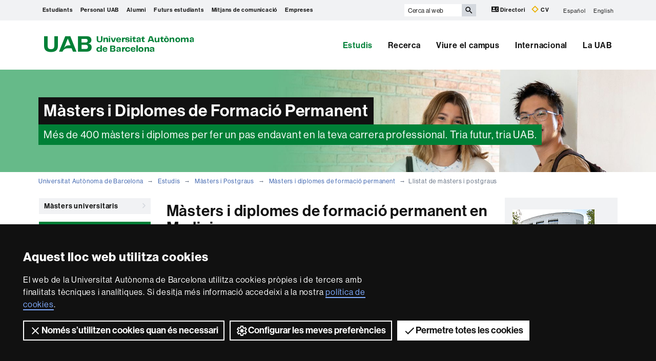

--- FILE ---
content_type: text/html;charset=utf-8
request_url: https://www.uab.cat/web/estudiar/masters-i-postgraus/masters-i-postgraus-propis/llistat-de-masters-i-postgraus-1345468619060.html/param1-2008/
body_size: 14524
content:




	<!doctype html>
	
	

	

	
	<html lang="ca" xml:lang="ca">
	<head>
	
			





<script>
	var dataLayer = window.dataLayer = window.dataLayer || [];
	dataLayer.push({
		'urlRenamed':'UAB2013/estudiar/masters-i-postgraus/masters-i-postgraus-propis/llistat-de-masters-i-postgraus-1345468619060.html/param1-2008/',
		'site':'UAB2013',
		'language':'ca'
	});
</script>

<title>Màsters i diplomes de formació permanent en Medicina - UAB Barcelona</title>
<meta charset="utf-8">
<meta http-equiv="X-UA-Compatible" content="IE=edge">


<meta name="description" content="Som una universitat capdavantera que imparteix una doc&egrave;ncia de qualitat i excel&middot;l&egrave;ncia, diversificada, multidisciplin&agrave;ria i flexible, ajustada a les necessitats de la societat i adaptada als nous models de l'Europa del coneixement. La UAB &eacute;s reconeguda internacionalment per la qualitat i el car&agrave;cter innovador de la seva recerca."/>
<meta name="keywords" content="UAB, Universitat Aut&ograve;noma de Barcelona, Barcelona, universitat Barcelona, universitat, investigaci&oacute;, recerca, grau, m&agrave;ster, m&agrave;ster oficial, postgrau, doctorat"/>
<meta name="author" content="UAB - Universitat Aut&ograve;noma de Barcelona"/>
<meta name="robots" content="index,follow" />
<meta name="pageid" content="1345468619060">




		
			<meta name='viewport' content='width=device-width, initial-scale=1'/>
		<link href="/Xcelerate/UAB2013/UABResponsive/PortalUAB/css/animate.min.css"  rel="stylesheet"  type="text/css"   />
<link href="/Xcelerate/UAB2013/UABResponsive/PortalUAB/css/style_UAB2013.css"  rel="stylesheet"  type="text/css"   />
<link href="https://fonts.googleapis.com/css?family=Roboto+Condensed:400,700,300"  rel="stylesheet"  type="text/css"   />
<!--[if lt IE 9]>
<script src="https://oss.maxcdn.com/html5shiv/3.7.2/html5shiv.min.js"></script>
<script src="https://oss.maxcdn.com/respond/1.4.2/respond.min.js"></script>
<![endif]-->
<link href="/favicon.ico"  rel="shortcut icon"    />
<script src="/Xcelerate/UAB2013/UABResponsive/PortalUAB/js/jquery.min.js"></script>
<script src="/Xcelerate/UAB2013/UABResponsive/PortalUAB/js/jquery-migrate.min.js"></script>
<script src="/Xcelerate/UAB2013/UABResponsive/PortalUAB/js/bootstrap.min.js"></script>
<script src="/Xcelerate/UAB2013/UABResponsive/PortalUAB/js/opcions.js"></script>
<script src="/Xcelerate/UAB2013/UABResponsive/PortalUAB/js/scrolltopcontrol.js"></script>
<script src="/Xcelerate/UAB2013/UABResponsive/PortalUAB/js/jquery.mobile.custom.min.js"></script>
<script src="/Xcelerate/js/jwplayer8/jwplayer.js"></script>
<script src="/Xcelerate/UAB2013/UABResponsive/PortalUAB/js/jquery.carouFredSel-6.2.1-packed.js"></script>
<script src="/Xcelerate/UAB2013/UABResponsive/PortalUAB/js/ie10-viewport-bug-workaround.js"></script>
<script src="/Xcelerate/UAB2013/UABResponsive/PortalUAB/js/jquery.tabs.js"></script>
<script src="/Xcelerate/UAB2013/UABResponsive/PortalUAB/js/bootstrap-datepicker.min.js"></script>
<script src="/Xcelerate/UAB2013/UABResponsive/PortalUAB/js/bootstrap-datepicker.ca.min.js"></script>
<script>
<!--

				
								
				
				(function(w,d,s,l,i){w[l]=w[l]||[];w[l].push({'gtm.start':
				new Date().getTime(),event:'gtm.js'});var f=d.getElementsByTagName(s)[0],
				j=d.createElement(s),dl=l!='dataLayer'?'&l='+l:'';j.async=true;j.src=
				'https://www.googletagmanager.com/gtm.js?id='+i+dl;f.parentNode.insertBefore(j,f);
				})(window,document,'script','dataLayer','GTM-PW3QBZ4');
				
				
		(function(i,s,o,g,r,a,m){i['GoogleAnalyticsObject']=r;i[r]=i[r]||function(){
			         (i[r].q=i[r].q||[]).push(arguments)},i[r].l=1*new Date();a=s.createElement(o),
			          m=s.getElementsByTagName(o)[0];a.async=1;a.src=g;m.parentNode.insertBefore(a,m)
				  })(window,document,'script','//www.google-analytics.com/analytics.js','ga');
					ga('create', 'UA-690719-1', 'auto', 'clientTracker');
					ga('clientTracker.send', 'pageview');	
				
				
				
				
//-->
</script>
<script>
<!--
jwplayer.key='2Lflw31/0Kno4ToDzY0G2IloriO57rEvYPqj6VDs6HQ=';
//-->
</script>







	</head>

	<body> 
	<!-- Google Tag Manager (noscript) -->
	<noscript><iframe src="https://www.googletagmanager.com/ns.html?id=GTM-PW3QBZ4" height="0" width="0" style="display:none;visibility:hidden" aria-hidden="true"></iframe></noscript>
	<!-- End Google Tag Manager (noscript) -->
	<!-- Accessibility -->
	






	
<!-- #salts a seccions -->
  <div id="sr-kw-only" role="navigation" aria-label="Accés directe a les seccions">
    <a href="#main" class="sr-kw-only">Vés al contingut principal</a> 
    <a href="#navegacio" class="sr-kw-only">Vés a la navegació de  Universitat Autònoma de Barcelona</a>
    
    	<a href="#nav-context" class="sr-kw-only">Vés a la navegació de la pàgina</a>
    
    <a href="#mapa" class="sr-kw-only">Vés al mapa del web</a>
  </div>
<!-- /#salts a seccions -->


	<!-- /#Accessibility -->

	<!-- header -->
	<header class="header" role="banner">
	<!-- PropagateParams -->
	
			
		
	<!-- End propagate -->

	<!-- #access -->
	<!-- Language  --><nav aria-label="navegació del site per a mòbil" class="hidden-md hidden-lg">
	<div class="header-nav">
		<div class="container">
			<div class="navbar-header">
				<button type="button" class="navbar-toggle collapsed" data-toggle="collapse" data-target="#navbar" aria-expanded="false" aria-controls="navbar">
					<span class="ico hamburguer" aria-hidden="true"></span>
					<span class="sr-only">Prem per desplegar el menú de  Universitat Autònoma de Barcelona</span>
				</button>
				<a href="/web/universitat-autonoma-de-barcelona-1345467950436.html">
				  <span class="ico logo" aria-hidden="true"></span>
				  <span class="sr-only">UAB Universitat Autònoma de Barcelona</span>
				</a>
				<span class="header-title"><a href="/web/universitat-autonoma-de-barcelona-1345467950436.html">Universitat Autònoma de Barcelona</a></span> 
			</div>
		</div>
	</div>
</nav>

<nav id="navbar" class="navbar-collapse collapse" aria-label="perfils">
	<div class="header-top2">
		<div class="container">
			<div class="row access"><div class="col-xs-12 col-md-6">
<nav aria-label="Navegació per perfils d'usuari">
	<ul class="seccions">
					
	
									
			
			
				
					
										
					
						
						
						
							
						
				
					
										
					
						
						
						
							
						
				
					
										
					
				
					
										
					
						
						
						
				
					
										
					
						
						
						
				
					
										
					
						
						
						<!-- Display results -->
	
	
		
			
			
			
		
			
			
			
		
			
			
			
		
			
			
			
		
			
			
			
		
			
			
			
		
	
			
		
			
		<!-- FlexLink Intern 1345683133691--><!-- the page list has data! 1345469070969-->
						   <!-- paramurl NOT null --> 
							
							
							
						
			
		
			
		
			
		
			
		<!-- FlexLink Intern 1345683553297--><!-- the page list has data! 1345469070817-->
						   <!-- paramurl NOT null --> 
							
							
							
						
			
		
			
		
			
		
			
		
			
		
			
		
			
		
			
		<!-- FlexLink Intern 1345847697995--><!-- the page list has data! 1345811559072-->
						   <!-- paramurl NOT null --> 
							
							
							
						
			
		
			
		
			
		
			
		<!-- FlexLink Intern 1345847697851--><!-- the page list has data! 1345834772180-->
						   <!-- paramurl NOT null --> 
							
							
							
						
			
		
			
		
			
		
			
		<!-- FlexLink Intern 1345847697958--><!-- the page list has data! 1345834772291-->
						   <!-- paramurl NOT null --> 
							
							
							
						
			
		
			
		
	
	
	
	<li><a href="/web/estudiants-1345469070969.html" class="l-estudiants"  title='Estudiants'>Estudiants</a></li><li><a href="/web/personal-uab-1345469070817.html" class="l-professorat"  title='Personal UAB'>Personal UAB</a></li><li><a href="https://www.uab.cat/alumni" class="l-Alumni" target='_BLANK' title='Alumni'>Alumni</a></li><li><a href="/web/estudis/visita-la-uab-1345811559072.html" class="l-Futurs estudiants"  title='Futurs estudiants'>Futurs estudiants</a></li><li><a href="/web/mitjans-de-comunicacio-1345834772180.html" class="l-Mitjans de comunicació"  title='Mitjans de comunicaci&oacute;'>Mitjans de comunicació</a></li><li><a href="/web/informacio-per-a-entitats-i-empreses-1345834772291.html" class="l-Empreses"  title='Empreses'>Empreses</a></li>
</ul></nav></div><div class="search-uab">
					<div id="custom-search-input" role="search">
						<form id="searchform" method="get" action='/cerca-ca.html'>
							<div class="input-group">
								<label class="sr-only" for="cercaweb">Cerca al web</label>
								<input id="cercaweb" type="text" class="form-control input-lg" placeholder="Cerca al web" title="Introdueix el text de cerca" alt="Introdueix el text de cerca" name="query" accesskey="i" />
								<span class="input-group-btn">
									<button id="submit" class="btn btn-info btn-lg" alt="Prem el botó per iniciar la cerca" type="submit" aria-label="Prem el botó per iniciar la cerca" value="Search">
										<span class="glyphicon glyphicon-search" aria-hidden="true"></span>
									</button>
								</span>
							</div>
						</form>
					</div>

					<div class="dreceres">
						<a href="https://directori.uab.cat/pcde/">
							<img src="/Xcelerate/UAB2013/UABResponsive/PortalUAB/img/icona-directori.svg" alt="" />
							Directori
						</a>
						<a href="https://sso.uab.cat/cas/login?service=https://cv.uab.cat/protected/index.jsp&locale=ca">
							<img src="/Xcelerate/UAB2013/UABResponsive/PortalUAB/img/icona-cv.svg" alt="" />
							CV
						</a>
					</div>
					<ul class="idiomes"><li ><a href='/web/estudios/masters-y-postgrados/masters-y-diplomas-de-formacion-permanente/listado-de-masters-y-postgrados-1345674090842.html?param1=2008' lang="es" name='Español'>Español</a></li><li class="last-child"><a href='/web/studies/graduate/master-s-degrees-and-graduate-diplomas-continuing-education-/list-of-masters-and-graduate-diplomas-1345674090865.html?param1=2008' lang="en" name='English'>English</a></li></ul>
				</div>
			</div>
		</div>
	</div>

	<!-- /#access -->

	<!-- #Cabecera -->
	



<!-- #container capcalera -->
<div class="container">
	<div class="col-md-3">
				<a href="/web/universitat-autonoma-de-barcelona-1345467950436.html">
					<span class="ico logo hidden-xs hidden-sm" aria-hidden="true"></span>
					<span class="sr-only">U A B</span></a></div><div class="col-md-9">
				<nav id="navegacio" aria-label="UAB2015.Head.Accesibilitat.NavegacioFacultat Universitat Autònoma de Barcelona" role="navigation">
				  <ul class="nav navbar-nav navbar-right">
				
					
						<li class="dropdown"> <a  class="dropdown-toggle active" href="/web/estudis-1345661720635.html">Estudis</a>
						
							
						</li>
				
					
						<li class="dropdown"> <a  class="dropdown-toggle" href="/web/recerca-1345661751408.html">Recerca</a>
						
							
						</li>
				
					
						<li class="dropdown"> <a  class="dropdown-toggle" href="/web/viure-el-campus-1345661543352.html">Viure el campus</a>
						
							
						</li>
				
					
						<li class="dropdown"> <a  class="dropdown-toggle" href="/web/internacional-1345833044624.html">Internacional</a>
						
							
						</li>
				
					
						<li class="dropdown"> <a  class="dropdown-toggle" href="/web/la-uab-1345661777128.html">La UAB</a>
						
							
						</li>
				
				</ul>
				</nav>
	</div>
	<div class="clear"></div>
</div>

</nav>
</header> 
<!-- /#nav-uab --> 



	

<script src="/Xcelerate/UAB2013/UABResponsive/PortalUAB/js/owl.carousel.min.js"></script>

 
				
				<!-- FlexLink Intern 1345878835383--><!-- the page list has data! 1345664503319-->
					  
						
						
					
						
												
						
					
				

 
	<div class="headerImg" style="background-image:url(/Imatge/885/207/IMG_CapcaleraEstudiar_master24.jpg); background-size:cover; background-position: 50% 50%;">
		<div class="container">
			  
				
					<span>Màsters i Diplomes de Formació Permanent</span>
				
			   
			  
				<span class="subtitol">Més de 400 màsters i diplomes per fer un pas endavant en la teva carrera professional. Tria futur, tria UAB.</span>	
			  		
		</div>
	</div>

			




	<!-- /#Cabecera -->



	

	<!-- breadcrumb -->
	
	<div class="container hidden-xs">
		<ul class="breadcrumb">
				<li>
				<a href="/web/universitat-autonoma-de-barcelona-1345467950436.html" >Universitat Autònoma de Barcelona</a>
				</li>
				<li>
				<a href="/web/estudis-1345661720635.html" >Estudis</a>
				</li>
				<li>
				<a href="/web/estudis/masters-i-postgraus-1345663347033.html" >Màsters i Postgraus</a>
				</li>
				<li>
				<a href="/web/estudis/masters-i-postgraus/masters-i-diplomes-de-formacio-permanent/tots-els-masters-i-diplomes-de-formacio-permanent-1345667378312.html" target='' >Màsters i diplomes de formació permanent</a>
				</li>
				<li class="active">Llistat de màsters i postgraus</li></ul>
	</div>
	<!-- breadcrumb -->

	<div class="container">
	  <div class="row">
		<div class="sidebar menu-left">
			<div class="navbar">
				

		

	<!-- arrelMenupageId:::1345663347033 --><!-- catArrelMenu:::abml -->

					
					
					
					
				
	
	
		
		
	
					
					
										
					
				
		
	
		
		
		
	

				
  					
  					
  					
				<!-- Display results -->
	
	
		
			
			
			
		
	
			
		
			
		
	
	
	
	


				
  					
  					
  					
				<!-- Display results -->
	
	
		
			
			
			
		
	
			
		
			
		
	
	
	
	


				
  					
  					
  					
				<!-- Display results -->
	
	
		
			
			
			
		
	
			
		
			
		
	
	
	
	


				
  					
  					
  					
				<!-- Display results -->
	
	
		
			
			
			
		
	
			
		
			
		
	
	
	
	


				
  					
  					
  					
				<!-- Display results -->
	
	
		
			
			
			
		
	
			
		
			
		
	
	
	
	


				
  					
  					
  					
				<!-- Display results -->
	
	
		
			
			
			
		
	
			
		
			
		
	
	
	
	


				
  					
  					
  					
				<!-- Display results -->
	
	
		
			
			
			
		
	
			
		
			
		
	
	
	
	


				
  					
  					
  					
				<!-- Display results -->
	
	
		
			
			
			
		
	
			
		
			
		
	
	
	
	


				
  					
  					
  					
				<!-- Display results -->
	
	
		
			
			
			
		
	
			
		
			
		
	
	
	
	


				
  					
  					
  					
				<!-- Display results -->
	
	
		
			
			
			
		
	
			
		
			
		
	
	
	
	


				
  					
  					
  					
				<!-- Display results -->
	
	
		
			
			
			
		
	
			
		
			
		
	
	
	
	


				
  					
  					
  					
				<!-- Display results -->
	
	
		
			
			
			
		
	
			
		
			
		
	
	
	
	


				
  					
  					
  					
				<!-- Display results -->
	
	
		
			
			
			
		
	
			
		
			
		
	
	
	
	


				
  					
  					
  					
				<!-- Display results -->
	
	
		
			
			
			
		
	
			
		
			
		
	
	
	
	


				
  					
  					
  					
				<!-- Display results -->
	
	
		
			
			
			
		
	
			
		
			
		
	
	
	
	


				
  					
  					
  					
				<!-- Display results -->
	
	
		
			
			
			
		
	
			
		
			
		
	
	
	
	


				
  					
  					
  					
				<!-- Display results -->
	
	
		
			
			
			
		
	
			
		
			
		
	
	
	
	



			
			
		
				
  					
  					
  					
				<!-- Display results -->
	
	
		
			
			
			
		
	
			
		<!-- FlexLink Intern 1345695549681--><!-- the page list has data! 1345671924233-->
						   <!-- paramurl NOT null --> 
							
							
							
						
			
		
	
	
	
	


			
			
		
				
  					
  					
  					
				<!-- Display results -->
	
	
		
			
			
			
		
	
			
		<!-- FlexLink Intern 1345695978279--><!-- the page list has data! 1345695381878-->
						   <!-- paramurl NOT null --> 
							
							
							
						
			
		
	
	
	
	



  	<div class="navbar-header">
         
			
	  	
        <button type="button" class="d-md-none d-lg-none d-xl-none navbar-toggle collapsed ico" data-toggle="collapse" data-target="#navbar-sidebar" aria-expanded="true" aria-controls="navbar">
                  <span class="d-md-none d-lg-none d-xl-none navbar-brand">Màsters i diplomes de formació permanent</span>
                  <span class="d-md-none d-lg-none d-xl-none ico hamburguer" aria-hidden="true"></span>
                  <span class="d-md-none d-lg-none d-xl-none sr-only">Desplegar la navegació</span>
          </button>
    </div><!-- /navbar-header  -->
    <nav id="navbar-sidebar" class="navbar-collapse collapse sidebar-navbar-collapse" role="navigation">
    	<nav id="nav-context" class="menu-content" role="navigation" aria-label="Menú principal"><!-- UAB2013/Responsive_WD/Common/CSElementDisplayLeftMenu_RWD 43--><aside class="aside-nav-featured">
					<ul><li><a  href="/web/estudis/masters-i-postgraus/masters-universitaris/per-ambits-1345663347587.html">Màsters universitaris<span class="ico more" aria-hidden="true"></span></a></li>
						<!-- Tanca Caixa Oberta boxGreyOpened--></ul>
			  </aside>
			  <div id="accordion" role="tablist" aria-multiselectable="">
			<!-- Tanca Caixa Oberta boxGreyOpened-->

			<div role="tablist" class="aside-nav-content">
			    <div role="tab" id="id_1" class="title">
						Màsters i diplomes de formació permanent
			   </div>
					<div role="tabpanel" aria-labelledby="id_1">
						<ul><li class='no-sub'>
<a href='/web/estudis/masters-i-postgraus/masters-i-diplomes-de-formacio-permanent/tots-els-masters-i-diplomes-de-formacio-permanent-1345667378312.html'  >Tots els màsters i diplomes de formació permanent </a>
</li>
<li class='no-sub'>
<a href='/web/estudiar/masters-i-postgraus/masters-i-postgraus-propis/llistat-de-masters-i-postgraus-1345468619060.html/param1-1998/'  target='_BLANK'>Agroalimentació </a>
</li>
<li class='no-sub'>
<a href='/web/estudiar/masters-i-postgraus/masters-i-postgraus-propis/llistat-de-masters-i-postgraus-1345468619060.html/param1-1999/'  target='_BLANK'>Biociències </a>
</li>
<li class='no-sub'>
<a href='/web/estudiar/masters-i-postgraus/masters-i-postgraus-propis/llistat-de-masters-i-postgraus-1345468619060.html/param1-2000/'  target='_BLANK'>Ciències i ciències ambientals </a>
</li>
<li class='no-sub'>
<a href='/web/estudiar/masters-i-postgraus/masters-i-postgraus-propis/llistat-de-masters-i-postgraus-1345468619060.html/param1-2001/'  target='_BLANK'>Comunicació </a>
</li>
<li class='no-sub'>
<a href='/web/estudiar/masters-i-postgraus/masters-i-postgraus-propis/llistat-de-masters-i-postgraus-1345468619060.html/param1-2014/'  target='_BLANK'>Dret </a>
</li>
<li class='no-sub'>
<a href='/web/estudiar/masters-i-postgraus/masters-i-postgraus-propis/llistat-de-masters-i-postgraus-1345468619060.html/param1-2004/'  target='_BLANK'>Economia i empresa </a>
</li>
<li class='no-sub'>
<a href='/web/estudiar/masters-i-postgraus/masters-i-postgraus-propis/llistat-de-masters-i-postgraus-1345468619060.html/param1-2005/'  target='_BLANK'>Educació </a>
</li>
<li class='no-sub'>
<a href='/web/estudiar/masters-i-postgraus/masters-i-postgraus-propis/llistat-de-masters-i-postgraus-1345468619060.html/param1-2006/'  target='_BLANK'>Enginyeria i tecnologia </a>
</li>
<li class='no-sub'>
<a href='/web/estudiar/masters-i-postgraus/masters-i-postgraus-propis/llistat-de-masters-i-postgraus-1345468619060.html/param1-2015/'  target='_BLANK'>Història, filosofia, art i disseny </a>
</li>
<li class='no-sub'>
<a href='/web/estudiar/masters-i-postgraus/masters-i-postgraus-propis/llistat-de-masters-i-postgraus-1345468619060.html/param1-2007/'  target='_BLANK'>Infermeria i fisioteràpia </a>
</li>
<li class='no-sub'>
<a href='/web/estudiar/masters-i-postgraus/masters-i-postgraus-propis/llistat-de-masters-i-postgraus-1345468619060.html/param1-2002/'  target='_BLANK'>Llengua, literatura i traducció </a>
</li>
<li class='no-sub'>
<a href='/web/estudiar/masters-i-postgraus/masters-i-postgraus-propis/llistat-de-masters-i-postgraus-1345468619060.html/param1-2008/'  target='_BLANK'>Medicina </a>
</li>
<li class='no-sub'>
<a href='/web/estudiar/masters-i-postgraus/masters-i-postgraus-propis/llistat-de-masters-i-postgraus-1345468619060.html/param1-2009/'  target='_BLANK'>Política i societat </a>
</li>
<li class='no-sub'>
<a href='/web/estudiar/masters-i-postgraus/masters-i-postgraus-propis/llistat-de-masters-i-postgraus-1345468619060.html/param1-2010/'  target='_BLANK'>Psicologia i logopèdia </a>
</li>
<li class='no-sub'>
<a href='/web/estudiar/masters-i-postgraus/masters-i-postgraus-propis/llistat-de-masters-i-postgraus-1345468619060.html/param1-2013/'  target='_BLANK'>Seguretat i prevenció </a>
</li>
<li class='no-sub'>
<a href='/web/estudiar/masters-i-postgraus/masters-i-postgraus-propis/llistat-de-masters-i-postgraus-1345468619060.html/param1-2011/'  target='_BLANK'>Turisme i hostaleria </a>
</li>
<li class='no-sub'>
<a href='/web/estudiar/masters-i-postgraus/masters-i-postgraus-propis/llistat-de-masters-i-postgraus-1345468619060.html/param1-2012/'  target='_BLANK'>Veterinària </a>
</li>
<!-- Tanca Caixa Oberta boxLinksOpened--></ul>
				</div>
			  </div>			
	
			<!-- Tanca Caixa Oberta boxLinksOpened-->

			<div role="tablist" class="aside-nav-content">
			    <div role="tab" id="id_2" class="title">
						Admissió
			   </div>
					<div role="tabpanel" aria-labelledby="id_2">
						<ul><li class='no-sub'>
<a href='/web/estudis/masters-i-postgraus/masters-i-diplomes-de-formacio-permanent/requisits-d-admissio-1345667380261.html'  >Requisits d'admissió </a>
</li>
<li class='no-sub'>
<a href='/web/estudis/masters-i-postgraus/masters-i-diplomes-de-formacio-permanent/procediment-d-admissio-1345672945254.html'  >Procediment d'admissió </a>
</li>
<li class='no-sub'>
<a href='/web/estudis/masters-i-postgraus/masters-i-diplomes-de-formacio-permanent/resolucio-de-l-admissio-1345672946176.html'  >Resolució de l'admissió </a>
</li>
<li class='no-sub'>
<a href='/web/estudis/masters-i-postgraus/masters-i-diplomes-de-formacio-permanent/carta-d-admissio-1345672946298.html'  >Carta d'admissió </a>
</li>
<!-- Tanca Caixa Oberta boxLinksOpened--></ul>
				</div>
			  </div>			
	
			<!-- Tanca Caixa Oberta boxLinksOpened-->

			<div role="tablist" class="aside-nav-content">
			    <div role="tab" id="id_3" class="title">
						Matrícula
			   </div>
					<div role="tabpanel" aria-labelledby="id_3">
						<ul><li class='no-sub'>
<a href='/web/estudis/masters-i-postgraus/masters-i-diplomes-de-formacio-permanent/matricula-1345667381851.html'  >Matrícula </a>
</li>
<li class='no-sub'>
<a href='/web/estudis/masters-i-postgraus/masters-i-diplomes-de-formacio-permanent/modalitats-de-pagament-1345672953487.html'  >Modalitats de pagament </a>
</li>
<li class='no-sub'>
<a href='/web/estudis/masters-i-postgraus/masters-i-diplomes-de-formacio-permanent/targeta-d-estudiant-1345700340720.html'  >Targeta d'estudiant </a>
</li>
<!-- Tanca Caixa Oberta boxLinksOpened--></ul>
				</div>
			  </div>			
	
			<!-- Tanca Caixa Oberta boxLinksOpened-->

			<div role="tablist" class="aside-nav-content">
			    <div role="tab" id="id_4" class="title">
						Informació acadèmica
			   </div>
					<div role="tabpanel" aria-labelledby="id_4">
						<ul><li class='no-sub'>
<a href='/web/estudis/masters-i-postgraus/masters-i-diplomes-de-formacio-permanent/calendari-academic-1345936421124.html'  >Calendari Acadèmic </a>
</li>
<li class='no-sub'>
<a href='/web/estudis/masters-i-postgraus/masters-i-diplomes-de-formacio-permanent/sol-licituds-i-recursos-1345698917612.html'  >Sol·licituds i recursos </a>
</li>
<li class='no-sub'>
<a href='/web/estudis/masters-i-postgraus/masters-i-diplomes-de-formacio-permanent/practiques-en-empreses-1345673084298.html'  >Pràctiques en empreses </a>
</li>
<li class='no-sub'>
<a href='/web/estudis/masters-i-postgraus/masters-i-diplomes-de-formacio-permanent/practiques-curriculars-1345903833583.html'  >Pràctiques curriculars </a>
</li>
<li class='no-sub'>
<a href='/web/estudis/masters-i-postgraus/masters-i-diplomes-de-formacio-permanent/normativa-1345673087572.html'  >Normativa </a>
</li>
<li class='no-sub'>
<a href='/web/estudis/masters-i-postgraus/masters-i-diplomes-de-formacio-permanent/preguntes-frequents-1345936137922.html'  >Preguntes freqüents </a>
</li>
<!-- Tanca Caixa Oberta boxLinksOpened--></ul>
				</div>
			  </div>			
	
			<!-- Tanca Caixa Oberta boxLinksOpened-->

			<div role="tablist" class="aside-nav-content">
			    <div role="tab" id="id_5" class="title">
						Títols i certificats
			   </div>
					<div role="tabpanel" aria-labelledby="id_5">
						<ul><li class='no-sub'>
<a href='/web/estudis/masters-i-postgraus/masters-i-diplomes-de-formacio-permanent/titols-1345673084604.html'  >Títols </a>
</li>
<li class='no-sub'>
<a href='/web/estudis/masters-i-postgraus/masters-i-diplomes-de-formacio-permanent/legalitzacions-de-titols-1345673084782.html'  >Legalitzacions de títols </a>
</li>
<li class='no-sub'>
<a href='/web/estudis/masters-i-postgraus/masters-i-diplomes-de-formacio-permanent/certificats-1345673086567.html'  >Certificats </a>
</li>
<!-- Tanca Caixa Oberta boxLinksOpened--></ul>
				</div>
			  </div>			
	
			<!-- Tanca Caixa Oberta boxLinksOpened--><aside class="aside-nav-featured">
					<ul><li><a  href="/web/estudis/masters-i-postgraus/cursos-d-especialitzacio/tots-els-cursos-d-especialitzacio-1345667464713.html">Cursos d'especialització<span class="ico more" aria-hidden="true"></span></a></li>
						<li><a  href="/web/estudis/masters-i-postgraus/masters-i-postgraus-en-angles-1345671924233.html">Màsters i postgraus en anglès<span class="ico more" aria-hidden="true"></span></a></li>
						<li><a  href="/web/estudis/masters-i-postgraus/masters-i-postgraus-online-1345695381878.html">Màsters i postgraus online<span class="ico more" aria-hidden="true"></span></a></li>
						<!-- Tanca Caixa Oberta boxGreyOpened F-->	</ul>
			
			</aside>

		
		<!-- Tanca Caixa Oberta boxGreyOpened F-->
		<!-- arrelMenupageId:::1345663347033 --><!-- catArrelMenu:::abml -->


		</nav>
		   
		   
	</nav>

				
	



							 	
			</div>
		</div>

	
		<main id="main" class="content">
			
			
				
						
					
						
					
							
						
					<section class="right-content left ml10 mr10">
						<div class="inside-left-content left mr10">
							<div class="contenedor">
								
								<div class="titul" style="text-align: left; margin: 10px 0px; float: left;">
									
									<h1>
										Màsters i diplomes de formació permanent en Medicina
									</h1>
								</div>
								<style type="text/css">
									a{
										text-decoration:none;
									}   
									a.nounderline   
									{								
										 color:#0A2A0A;   
									}
									.areas{								
										margin-left: 200px;
									}   
								</style>
						<table class="grau-table" style="clear: both">
							<thead>
								<tr>
									
									<th>Màsters</th>
									<th>Inici</th>
									<th>Places</th>
									<th>Modalitat</th>
								</tr>
							</thead>
							<tbody>
								

							<tr>
								<td data-th="Màsters"><a href="/web/postgrau/master-en-al-lergia-immunologia-i-pneumologia-pediatriques/informacio-general-1203328491238.html/param1-2709_ca/" target="_blank">Al·lèrgia, Immunologia i Pneumologia Pediàtriques</a></td>
								<td class="texto_normal" data-th="Inici"><span class="2026_01_01_00_00_00" >Gen 26</span></td>
								<td class="texto_normal" data-th="Places">3</td>
								<td class="texto_normal" data-th="Modalitat">Presencial</td>
							</tr>

							<tr>
								<td data-th="Màsters"><a href="/web/postgrau/master-en-alteracions-de-la-deglucio/informacio-general-1203328491238.html/param1-4075_ca/" target="_blank">Alteracions de la Deglució</a></td>
								<td class="texto_normal" data-th="Inici"><span class="2025_10_13_00_00_00" >Oct 25</span></td>
								<td class="texto_normal" data-th="Places">30</td>
								<td class="texto_normal" data-th="Modalitat">Online</td>
							</tr>

							<tr>
								<td data-th="Màsters"><a href="/web/postgrau/master-en-arritmologia-cardiaca-avancada/informacio-general-1203328491238.html/param1-4833_ca/" target="_blank">Arritmología Cardíaca Avançada</a></td>
								<td class="texto_normal" data-th="Inici"><span class="2026_01_07_00_00_00" >Gen 26</span></td>
								<td class="texto_normal" data-th="Places">4</td>
								<td class="texto_normal" data-th="Modalitat">Presencial</td>
							</tr>

							<tr>
								<td data-th="Màsters"><a href="/web/postgrau/master-en-atencio-pal-liativa-integral-a-persones-amb-malalties-avancades/informacio-general-1203328491238.html/param1-3144_ca/" target="_blank">Atenció Pal.liativa Integral a Persones amb Malalties Avançades</a></td>
								<td class="texto_normal" data-th="Inici"><span class="2025_09_26_00_00_00" >Set 25</span></td>
								<td class="texto_normal" data-th="Places">35</td>
								<td class="texto_normal" data-th="Modalitat">Presencial</td>
							</tr>

							<tr>
								<td data-th="Màsters"><a href="/web/postgrau/master-en-cardiologia-de-les-cardiopaties-congenites/informacio-general-1203328491238.html/param1-2837_ca/" target="_blank">Cardiologia de les Cardiopaties Congènites</a></td>
								<td class="texto_normal" data-th="Inici"><span class="2025_08_01_00_00_00" >Ag 25</span></td>
								<td class="texto_normal" data-th="Places">4</td>
								<td class="texto_normal" data-th="Modalitat">Presencial</td>
							</tr>

							<tr>
								<td data-th="Màsters"><a href="/web/postgrau/master-en-cirurgia-de-la-ma-i-de-l-extremitat-superior/informacio-general-1203328491238.html/param1-3741_ca/" target="_blank">Cirurgia de la Mà i de l'Extremitat Superior</a></td>
								<td class="texto_normal" data-th="Inici"><span class="2026_01_19_00_00_00" >Gen 26</span></td>
								<td class="texto_normal" data-th="Places">9</td>
								<td class="texto_normal" data-th="Modalitat">Presencial</td>
							</tr>

							<tr>
								<td data-th="Màsters"><a href="/web/postgrau/master-en-cornia-i-cirurgia-refractiva/informacio-general-1203328491238.html/param1-1393_ca/" target="_blank">Còrnia i Cirurgia Refractiva</a></td>
								<td class="texto_normal" data-th="Inici"><span class="2026_01_13_00_00_00" >Gen 26</span></td>
								<td class="texto_normal" data-th="Places">3</td>
								<td class="texto_normal" data-th="Modalitat">Presencial</td>
							</tr>

							<tr>
								<td data-th="Màsters"><a href="/web/postgrau/master-en-direccio-d-institucions-sanitaries/informacio-general-1203328491238.html/param1-1496_ca/" target="_blank">Direcció d'Institucions Sanitàries</a></td>
								<td class="texto_normal" data-th="Inici"><span class="2026_01_27_00_00_00" >Gen 26</span></td>
								<td class="texto_normal" data-th="Places">46</td>
								<td class="texto_normal" data-th="Modalitat">Presencial</td>
							</tr>

							<tr>
								<td data-th="Màsters"><a href="/web/postgrau/master-en-disfuncions-del-sol-pelvia/informacio-general-1203328491238.html/param1-5072_ca/" target="_blank">Disfuncions del Sòl Pelvià</a></td>
								<td class="texto_normal" data-th="Inici"><span class="2025_10_01_00_00_00" >Oct 25</span></td>
								<td class="texto_normal" data-th="Places">3</td>
								<td class="texto_normal" data-th="Modalitat">Semipresencial</td>
							</tr>

							<tr>
								<td data-th="Màsters"><a href="/web/postgrau/master-en-endocrinologia-pediatrica/informacio-general-1203328491238.html/param1-1090_ca/" target="_blank">Endocrinologia Pediàtrica</a></td>
								<td class="texto_normal" data-th="Inici"><span class="2026_03_01_00_00_00" >Març 26</span></td>
								<td class="texto_normal" data-th="Places">10</td>
								<td class="texto_normal" data-th="Modalitat">Presencial</td>
							</tr>

							<tr>
								<td data-th="Màsters"><a href="/web/postgrau/master-en-endoscopia-ginecologica/informacio-general-1203328491238.html/param1-2204_ca/" target="_blank">Endoscòpia Ginecològica</a></td>
								<td class="texto_normal" data-th="Inici"><span class="2025_09_15_00_00_00" >Set 25</span></td>
								<td class="texto_normal" data-th="Places">12</td>
								<td class="texto_normal" data-th="Modalitat">Semipresencial</td>
							</tr>

							<tr>
								<td data-th="Màsters"><a href="/web/postgrau/master-en-estrabisme-i-oftalmologia-pediatrica/informacio-general-1203328491238.html/param1-1984_ca/" target="_blank">Estrabisme i Oftalmologia Pediàtrica</a></td>
								<td class="texto_normal" data-th="Inici"><span class="2026_01_13_00_00_00" >Gen 26</span></td>
								<td class="texto_normal" data-th="Places">2</td>
								<td class="texto_normal" data-th="Modalitat">Presencial</td>
							</tr>

							<tr>
								<td data-th="Màsters"><a href="/web/postgrau/master-en-gastroenterologia-hepatologia-i-nutricio-pediatrica/informacio-general-1203328491238.html/param1-1933_ca/" target="_blank">Gastroenterologia, Hepatologia i Nutrició Pediàtrica</a></td>
								<td class="texto_normal" data-th="Inici"><span class="2026_01_07_00_00_00" >Gen 26</span></td>
								<td class="texto_normal" data-th="Places">2</td>
								<td class="texto_normal" data-th="Modalitat">Presencial</td>
							</tr>

							<tr>
								<td data-th="Màsters"><a href="/web/postgrau/master-en-gestio-de-la-qualitat-i-de-la-seguretat-de-l-atencio-en-salut/informacio-general-1203328491238.html/param1-3746_ca/" target="_blank">Gestió de la Qualitat i de la Seguretat de l'Atenció en Salut</a></td>
								<td class="texto_normal" data-th="Inici"><span class="2026_09_28_00_00_00" >Set 26</span></td>
								<td class="texto_normal" data-th="Places">40</td>
								<td class="texto_normal" data-th="Modalitat">Online</td>
							</tr>

							<tr>
								<td data-th="Màsters"><a href="/web/postgrau/master-en-glaucoma/informacio-general-1203328491238.html/param1-1391_ca/" target="_blank">Glaucoma</a></td>
								<td class="texto_normal" data-th="Inici"><span class="2026_01_13_00_00_00" >Gen 26</span></td>
								<td class="texto_normal" data-th="Places">2</td>
								<td class="texto_normal" data-th="Modalitat">Presencial</td>
							</tr>

							<tr>
								<td data-th="Màsters"><a href="/web/postgrau/master-en-imatge-cardiaca/informacio-general-1203328491238.html/param1-4742_ca/" target="_blank">Imatge Cardíaca</a></td>
								<td class="texto_normal" data-th="Inici"><span class="2026_01_02_00_00_00" >Gen 26</span></td>
								<td class="texto_normal" data-th="Places">3</td>
								<td class="texto_normal" data-th="Modalitat">Presencial</td>
							</tr>

							<tr>
								<td data-th="Màsters"><a href="/web/postgrau/master-en-infectologia-pediatrica/informacio-general-1203328491238.html/param1-1995_ca/" target="_blank">Infectologia Pediàtrica</a></td>
								<td class="texto_normal" data-th="Inici"><span class="2026_01_05_00_00_00" >Gen 26</span></td>
								<td class="texto_normal" data-th="Places">4</td>
								<td class="texto_normal" data-th="Modalitat">Presencial</td>
							</tr>

							<tr>
								<td data-th="Màsters"><a href="/web/postgrau/master-en-intel-ligencia-artificial-i-big-data-en-salut/informacio-general-1203328491238.html/param1-4291_ca/" target="_blank">Intel·ligència Artificial i Big Data en Salut</a></td>
								<td class="texto_normal" data-th="Inici"><span class="2026_09_14_00_00_00" >Set 26</span></td>
								<td class="texto_normal" data-th="Places">25</td>
								<td class="texto_normal" data-th="Modalitat">Online</td>
							</tr>

							<tr>
								<td data-th="Màsters"><a href="/web/postgrau/master-en-medicina-materno-fetal/informacio-general-1203328491238.html/param1-1808_ca/" target="_blank">Medicina Materno-fetal</a></td>
								<td class="texto_normal" data-th="Inici"><span class="2026_03_01_00_00_00" >Març 26</span></td>
								<td class="texto_normal" data-th="Places">3</td>
								<td class="texto_normal" data-th="Modalitat">Semipresencial</td>
							</tr>

							<tr>
								<td data-th="Màsters"><a href="/web/postgrau/master-en-medicina-reproductiva-humana/informacio-general-1203328491238.html/param1-2554_ca/" target="_blank">Medicina Reproductiva Humana</a></td>
								<td class="texto_normal" data-th="Inici"><span class="2025_09_29_00_00_00" >Set 25</span></td>
								<td class="texto_normal" data-th="Places">40</td>
								<td class="texto_normal" data-th="Modalitat">Semipresencial</td>
							</tr>

							<tr>
								<td data-th="Màsters"><a href="/web/postgrau/master-en-neuroimmunologia/informacio-general-1203328491238.html/param1-2211_ca/" target="_blank">Neuroimmunologia</a></td>
								<td class="texto_normal" data-th="Inici"><span class="2026_02_16_00_00_00" >Feb 26</span></td>
								<td class="texto_normal" data-th="Places">60</td>
								<td class="texto_normal" data-th="Modalitat">Online</td>
							</tr>

							<tr>
								<td data-th="Màsters"><a href="/web/postgrau/master-en-neurologia-pediatrica/informacio-general-1203328491238.html/param1-2343_ca/" target="_blank">Neurologia Pediàtrica</a></td>
								<td class="texto_normal" data-th="Inici"><span class="2025_09_01_00_00_00" >Set 25</span></td>
								<td class="texto_normal" data-th="Places">3</td>
								<td class="texto_normal" data-th="Modalitat">Presencial</td>
							</tr>

							<tr>
								<td data-th="Màsters"><a href="/web/postgrau/master-en-neuropsiquiatria-i-psicologia-infantojuvenil/informacio-general-1203328491238.html/param1-2407_ca/" target="_blank">Neuropsiquiatria i Psicologia Infantojuvenil</a></td>
								<td class="texto_normal" data-th="Inici"><span class="2025_10_24_00_00_00" >Oct 25</span></td>
								<td class="texto_normal" data-th="Places">20</td>
								<td class="texto_normal" data-th="Modalitat">Semipresencial</td>
							</tr>

							<tr>
								<td data-th="Màsters"><a href="/web/postgrau/master-en-patologia-i-cirurgia-del-segment-posterior-del-globus-ocular/informacio-general-1203328491238.html/param1-3813_ca/" target="_blank">Patologia i Cirurgia del Segment Posterior del Globus Ocular</a></td>
								<td class="texto_normal" data-th="Inici"><span class="2025_10_24_00_00_00" >Oct 25</span></td>
								<td class="texto_normal" data-th="Places">18</td>
								<td class="texto_normal" data-th="Modalitat">Online</td>
							</tr>

							<tr>
								<td data-th="Màsters"><a href="/web/postgrau/master-en-pharmacovigilance-and-pharmacoepidemiology/informacio-general-1203328491238.html/param1-5193_ca/" target="_blank">Pharmacovigilance and Pharmacoepidemiology</a></td>
								<td class="texto_normal" data-th="Inici"><span class="2025_09_24_00_00_00" >Set 25</span></td>
								<td class="texto_normal" data-th="Places">50</td>
								<td class="texto_normal" data-th="Modalitat">Online</td>
							</tr>

							<tr>
								<td data-th="Màsters"><a href="/web/postgrau/master-en-pneumologia-avancada/informacio-general-1203328491238.html/param1-4575_ca/" target="_blank">Pneumologia Avançada</a></td>
								<td class="texto_normal" data-th="Inici"><span class="2027_01_01_00_00_00" >Gen 27</span></td>
								<td class="texto_normal" data-th="Places">10</td>
								<td class="texto_normal" data-th="Modalitat">Semipresencial</td>
							</tr>

							<tr>
								<td data-th="Màsters"><a href="/web/postgrau/master-en-salut-internacional-i-cooperacio/informacio-general-1203328491238.html/param1-2973_ca/" target="_blank">Salut Internacional i Cooperació</a></td>
								<td class="texto_normal" data-th="Inici"><span class="2026_09_07_00_00_00" >Set 26</span></td>
								<td class="texto_normal" data-th="Places">50</td>
								<td class="texto_normal" data-th="Modalitat">Semipresencial</td>
							</tr>

							<tr>
								<td data-th="Màsters"><a href="/web/postgrau/master-en-swallowing-disorders/informacio-general-1203328491238.html/param1-4086_ca/" target="_blank">Swallowing Disorders</a></td>
								<td class="texto_normal" data-th="Inici"><span class="2025_10_13_00_00_00" >Oct 25</span></td>
								<td class="texto_normal" data-th="Places">30</td>
								<td class="texto_normal" data-th="Modalitat">Online</td>
							</tr>

							<tr>
								<td data-th="Màsters"><a href="/web/postgrau/master-en-tecniques-avancades-de-diagnostic-per-imatge-en-cardiologia/informacio-general-1203328491238.html/param1-2802_ca/" target="_blank">Tècniques Avançades de Diagnòstic per Imatge en Cardiologia</a></td>
								<td class="texto_normal" data-th="Inici"><span class="2025_10_01_00_00_00" >Oct 25</span></td>
								<td class="texto_normal" data-th="Places">5</td>
								<td class="texto_normal" data-th="Modalitat">Presencial</td>
							</tr>

							<tr>
								<td data-th="Màsters"><a href="/web/postgrau/master-en-vitreoretina/informacio-general-1203328491238.html/param1-1096_ca/" target="_blank">Vitreoretina</a></td>
								<td class="texto_normal" data-th="Inici"><span class="2025_01_13_00_00_00" >Gen 25</span></td>
								<td class="texto_normal" data-th="Places">2</td>
								<td class="texto_normal" data-th="Modalitat">Presencial</td>
							</tr>

							<tr>
								<td data-th="Màsters"><a href="/web/postgrau/master-en-biologia-de-la-reproduccio-i-tecniques-de-reproduccio-humana-assistida/informacio-general-1203328491238.html/param1-1554_ca/" target="_blank">Biologia de la Reproducció i Tècniques de Reproducció Humana Assistida</a></td>
								<td class="texto_normal" data-th="Inici"><span class="2026_09_15_00_00_00" >Set 26</span></td>
								<td class="texto_normal" data-th="Places">16</td>
								<td class="texto_normal" data-th="Modalitat">Presencial</td>
							</tr>

							<tr>
								<td data-th="Màsters"><a href="/web/postgrau/master-en-cures-d-infermeria-a-persones-afectades-per-cremades-i-per-ferides-croniques-abordatge-integral/informacio-general-1203328491238.html/param1-3901_ca/" target="_blank">Cures d'Infermeria a Persones Afectades per Cremades i per Ferides Cròniques: Abordatge Integral</a></td>
								<td class="texto_normal" data-th="Inici"><span class="2025_10_03_00_00_00" >Oct 25</span></td>
								<td class="texto_normal" data-th="Places">35</td>
								<td class="texto_normal" data-th="Modalitat">Presencial</td>
							</tr>

							<tr>
								<td data-th="Màsters"><a href="/web/postgrau/master-en-emergencies-i-catastrofes/informacio-general-1203328491238.html/param1-3319_ca/" target="_blank">Emergències i Catàstrofes</a></td>
								<td class="texto_normal" data-th="Inici"><span class="2025_09_24_00_00_00" >Set 25</span></td>
								<td class="texto_normal" data-th="Places">47</td>
								<td class="texto_normal" data-th="Modalitat">Presencial</td>
							</tr>

							<tr>
								<td data-th="Màsters"><a href="/web/postgrau/master-en-genetica-assistencial/informacio-general-1203328491238.html/param1-4053_ca/" target="_blank">Genètica Assistencial</a></td>
								<td class="texto_normal" data-th="Inici"><span class="2025_09_29_00_00_00" >Set 25</span></td>
								<td class="texto_normal" data-th="Places">25</td>
								<td class="texto_normal" data-th="Modalitat">Presencial</td>
							</tr>

							<tr>
								<td data-th="Màsters"><a href="/web/postgrau/master-en-gestio-i-coordinacio-d-assaigs-clinics/informacio-general-1203328491238.html/param1-4851_ca/" target="_blank">Gestió i Coordinació d'Assaigs Clínics</a></td>
								<td class="texto_normal" data-th="Inici"><span class="2025_09_29_00_00_00" >Set 25</span></td>
								<td class="texto_normal" data-th="Places">30</td>
								<td class="texto_normal" data-th="Modalitat">Presencial</td>
							</tr>

							<tr>
								<td data-th="Màsters"><a href="/web/postgrau/master-en-health-and-science-management/informacio-general-1203328491238.html/param1-4623_ca/" target="_blank">Health and Science Management</a></td>
								<td class="texto_normal" data-th="Inici"><span class="2025_10_09_00_00_00" >Oct 25</span></td>
								<td class="texto_normal" data-th="Places">25</td>
								<td class="texto_normal" data-th="Modalitat">Semipresencial</td>
							</tr>

							<tr>
								<td data-th="Màsters"><a href="/web/postgrau/master-en-neuropsicologia-i-neurologia-de-la-conducta/informacio-general-1203328491238.html/param1-1589_ca/" target="_blank">Neuropsicologia i Neurologia de la Conducta</a></td>
								<td class="texto_normal" data-th="Inici"><span class="2026_10_01_00_00_00" >Oct 26</span></td>
								<td class="texto_normal" data-th="Places">21</td>
								<td class="texto_normal" data-th="Modalitat">Presencial</td>
							</tr>

							<tr>
								<td data-th="Màsters"><a href="/web/postgrau/master-en-patologia-i-cirurgia-del-segment-posterior-del-globus-ocular/informacio-general-1203328491238.html/param1-3813_ca/" target="_blank">Patologia i Cirurgia del Segment Posterior del Globus Ocular</a></td>
								<td class="texto_normal" data-th="Inici"><span class="2025_10_24_00_00_00" >Oct 25</span></td>
								<td class="texto_normal" data-th="Places">18</td>
								<td class="texto_normal" data-th="Modalitat">Online</td>
							</tr>

							<tr>
								<td data-th="Màsters"><a href="/web/postgrau/master-en-pharmacovigilance-and-pharmacoepidemiology/informacio-general-1203328491238.html/param1-5193_ca/" target="_blank">Pharmacovigilance and Pharmacoepidemiology</a></td>
								<td class="texto_normal" data-th="Inici"><span class="2025_09_24_00_00_00" >Set 25</span></td>
								<td class="texto_normal" data-th="Places">50</td>
								<td class="texto_normal" data-th="Modalitat">Online</td>
							</tr>
							</tbody>
						</table>
						<table class="grau-table" style="clear: both">
							<thead>
								<tr>
									
									<th>Diplomes</th>
									<th>Inici</th>
									<th>Places</th>
									<th>Modalitat</th>
								</tr>
							</thead>
							<tbody>
								

							<tr>
								<td data-th="Màsters"><a href="/web/postgrau/diploma-d-especialitzacio-en-alteracions-de-la-deglucio/informacio-general-1203328491238.html/param1-3633_ca/" target="_blank">Alteracions de la Deglució</a></td>
								<td class="texto_normal" data-th="Inici"><span class="2025_10_13_00_00_00" >Oct 25</span></td>
								<td class="texto_normal" data-th="Places">30</td>
								<td class="texto_normal" data-th="Modalitat">Online</td>
							</tr>

							<tr>
								<td data-th="Màsters"><a href="/web/postgrau/diploma-d-especialitzacio-en-cardiopaties-congenites-de-l-adult/informacio-general-1203328491238.html/param1-3802_ca/" target="_blank">Cardiopaties Congènites de l'Adult</a></td>
								<td class="texto_normal" data-th="Inici"><span class="2026_06_01_00_00_00" >Juny 26</span></td>
								<td class="texto_normal" data-th="Places">2</td>
								<td class="texto_normal" data-th="Modalitat">Presencial</td>
							</tr>

							<tr>
								<td data-th="Màsters"><a href="/web/postgrau/diploma-d-expert-en-cirurgia-robotica-urologica/informacio-general-1203328491238.html/param1-5125_ca/" target="_blank">Cirurgia Robòtica Urològica</a></td>
								<td class="texto_normal" data-th="Inici"><span class="2025_11_13_00_00_00" >Nov 25</span></td>
								<td class="texto_normal" data-th="Places">15</td>
								<td class="texto_normal" data-th="Modalitat">Presencial</td>
							</tr>

							<tr>
								<td data-th="Màsters"><a href="/web/postgrau/diploma-d-especialitzacio-en-intel-ligencia-artificial-i-big-data-en-salut/informacio-general-1203328491238.html/param1-4305_ca/" target="_blank">Intel·ligència Artificial i Big Data en Salut</a></td>
								<td class="texto_normal" data-th="Inici"><span class="2025_09_15_00_00_00" >Set 25</span></td>
								<td class="texto_normal" data-th="Places">15</td>
								<td class="texto_normal" data-th="Modalitat">Online</td>
							</tr>

							<tr>
								<td data-th="Màsters"><a href="/web/postgrau/diploma-d-especialitzacio-en-lactancia-i-donacio-de-llet-humana/informacio-general-1203328491238.html/param1-4058_ca/" target="_blank">Lactància i Donació de Llet Humana</a></td>
								<td class="texto_normal" data-th="Inici"><span class="2026_01_27_00_00_00" >Gen 26</span></td>
								<td class="texto_normal" data-th="Places">37</td>
								<td class="texto_normal" data-th="Modalitat">Online</td>
							</tr>

							<tr>
								<td data-th="Màsters"><a href="/web/postgrau/diploma-d-especialitzacio-en-metodologia-de-la-qualitat-i-de-la-seguretat-en-l-ambit-de-la-salut/informacio-general-1203328491238.html/param1-3878_ca/" target="_blank">Metodologia de la Qualitat i de la Seguretat en lÀmbit de la Salut</a></td>
								<td class="texto_normal" data-th="Inici"><span class="2025_09_29_00_00_00" >Set 25</span></td>
								<td class="texto_normal" data-th="Places">20</td>
								<td class="texto_normal" data-th="Modalitat">Online</td>
							</tr>

							<tr>
								<td data-th="Màsters"><a href="/web/postgrau/diploma-d-especialitzacio-en-neuropsiquiatria-i-psicologia-infanto-juvenil/informacio-general-1203328491238.html/param1-4033_ca/" target="_blank">Neuropsiquiatria i Psicologia Infanto-Juvenil</a></td>
								<td class="texto_normal" data-th="Inici"><span class="2025_10_24_00_00_00" >Oct 25</span></td>
								<td class="texto_normal" data-th="Places">15</td>
								<td class="texto_normal" data-th="Modalitat">Online</td>
							</tr>

							<tr>
								<td data-th="Màsters"><a href="/web/postgrau/diploma-d-especialitzacio-en-recerca-i-innovacio-en-ciencies-de-la-salut/informacio-general-1203328491238.html/param1-3324_ca/" target="_blank">Recerca i Innovació en Ciències de la Salut</a></td>
								<td class="texto_normal" data-th="Inici"><span class="2025_10_02_00_00_00" >Oct 25</span></td>
								<td class="texto_normal" data-th="Places">25</td>
								<td class="texto_normal" data-th="Modalitat">Presencial</td>
							</tr>

							<tr>
								<td data-th="Màsters"><a href="/web/postgrau/diploma-d-especialitzacio-en-swallowing-disorders/informacio-general-1203328491238.html/param1-3652_ca/" target="_blank">Swallowing Disorders</a></td>
								<td class="texto_normal" data-th="Inici"><span class="2025_10_13_00_00_00" >Oct 25</span></td>
								<td class="texto_normal" data-th="Places">30</td>
								<td class="texto_normal" data-th="Modalitat">Online</td>
							</tr>

							<tr>
								<td data-th="Màsters"><a href="/web/postgrau/diploma-d-expert-en-actualitzacio-en-tecniques-de-reproduccio-humana-assistida/informacio-general-1203328491238.html/param1-2714_ca/" target="_blank">Actualització en Tècniques de Reproducció Humana Assistida</a></td>
								<td class="texto_normal" data-th="Inici"><span class="2026_09_15_00_00_00" >Set 26</span></td>
								<td class="texto_normal" data-th="Places">10</td>
								<td class="texto_normal" data-th="Modalitat">Presencial</td>
							</tr>

							<tr>
								<td data-th="Màsters"><a href="/web/postgrau/diploma-d-expert-en-assistencia-integral-al-malalt-critic-amb-patologia-cardiovascular-i/o-respiratoria-ambit-prehospitalari-i-hospitalari-/informacio-general-1203328491238.html/param1-4923_ca/" target="_blank">Assistència Integral al Malalt Crític amb Patologia Cardiovascular i/o Respiratòria (àmbit prehospitalari i hospitalari)</a></td>
								<td class="texto_normal" data-th="Inici"><span class="2025_10_01_00_00_00" >Oct 25</span></td>
								<td class="texto_normal" data-th="Places">10</td>
								<td class="texto_normal" data-th="Modalitat">Semipresencial</td>
							</tr>

							<tr>
								<td data-th="Màsters"><a href="/web/postgrau/diploma-d-expert-en-cirurgia-robotica-urologica/informacio-general-1203328491238.html/param1-5125_ca/" target="_blank">Cirurgia Robòtica Urològica</a></td>
								<td class="texto_normal" data-th="Inici"><span class="2025_11_13_00_00_00" >Nov 25</span></td>
								<td class="texto_normal" data-th="Places">15</td>
								<td class="texto_normal" data-th="Modalitat">Presencial</td>
							</tr>

							<tr>
								<td data-th="Màsters"><a href="/web/postgrau/diploma-d-especialitzacio-en-management-of-biomedical-sciences/informacio-general-1203328491238.html/param1-4627_ca/" target="_blank">Management of Biomedical Sciences</a></td>
								<td class="texto_normal" data-th="Inici"><span class="2025_10_09_00_00_00" >Oct 25</span></td>
								<td class="texto_normal" data-th="Places">20</td>
								<td class="texto_normal" data-th="Modalitat">Semipresencial</td>
							</tr>

							<tr>
								<td data-th="Màsters"><a href="/web/postgrau/diploma-d-especialitzacio-en-neuropsicologia-i-neurologia-de-la-conducta-infantil/informacio-general-1203328491238.html/param1-3800_ca/" target="_blank">Neuropsicologia i Neurologia de la Conducta Infantil</a></td>
								<td class="texto_normal" data-th="Inici"><span class="2025_09_19_00_00_00" >Set 25</span></td>
								<td class="texto_normal" data-th="Places">25</td>
								<td class="texto_normal" data-th="Modalitat">Presencial</td>
							</tr>
							</tbody>
						</table>
					</div>
				</div>
			</section>

			
		</main>
		
			
			<div class="sidebar">
				<h2 class="sr-only">Informació complementària</h2>
				<div class="row"> 
					<div class="col-xs-12">
						
			  		
			  				  		
				  			    
			    	
			    	


				<div class="aside-contacta-uab"><aside class="contact-info">
				<h2 class="sr-only">Contacte</h2>
				
				<h3>
					
						
							<a href="https://www.uab.cat/escola-postgrau/" target="_BLANK">
								<img class="img-responsive" src='/Imatge/641/901/escolapostgrau.jpg' alt="Edifici Escola de Postgrau" border="0"/><br>
							</a>							
						
						

						
					
						<span>Escola de Formació Permanent</span>
					
				</h3>
				
				
				<p>
				
					<p>Informaci&oacute; general (no acad&egrave;mica):<br />
+34 93 581 4025</p>

<p>Informaci&oacute; acad&egrave;mica:<br />
+34 93 581 4328</p>

<p><a href="https://www.uab.cat/escola-postgrau/" target="_blank">Web de l&#39;Escola de Formaci&oacute; Permanent</a></p>
 <br />
				
					</p>
				
				
				
					<!-- //ico more for link to enllaÃ§ associated to informaciÃ³ menu dreta asset
					<a href="https://www.uab.cat/escola-postgrau/" target="_BLANK"><span class="sr-only">Escola de Postgrau</span>
						<span class="ico more" aria-hidden="true"></span>
					</a><br>
					-->
				
				
			</aside></div>

							  			    
			    	
			    	


<!-- TemplateLinkMenuDretaImatgeBlanc -->
	
			
									
			
		
	<div>
		<aside class="bloc blanc rounded">
			
				<a href="/web/estudis/mooc-1345667655947.html" target="">
			
			
				
					
						<span class="titol">MOOC UAB</span>
					
				
																									
				<img class="img-responsive" alt="MOOC UAB" src="/Imatge/269/62/ima-MD-moocs-ok.png">	
				
					
				<p>Accedeix als millors cursos del món, en línia</p>
			

			
				</a>
			
			
		</aside><!-- end side-box -->
	</div>


							  			    
			    	
			    	


<!-- TemplateLinkMenuDretaImatgeBlanc -->
	
	<div>
		<aside class="bloc blanc rounded">
			
				<a href="https://www.uab.cat/web/alumni/actualitza-coneixements/descompte-masters-i-postgraus-1345791388610.html" target="_BLANK">
			
			
				
					
						<span class="titol">Informació Alumni</span>
					
				
				
			

			
				</a>
			
			
		</aside><!-- end side-box -->
	</div>


							  			    
			    	
			    	


<!-- TemplateLinkMenuDretaImatgeBlanc -->
	
	<div>
		<aside class="bloc blanc rounded">
			
				<a href="https://www.uab.cat/web/ajuts-beques-i-convocatories-1345808127641.html" target="_BLANK">
			
			
				
					
						<span class="titol">Beques i ajuts UAB</span>
					
				
				
			

			
				</a>
			
			
		</aside><!-- end side-box -->
	</div>


							  			    
			    	
			    	


<!-- TemplateLinkMenuDretaImatgeBlanc -->
	
	<div>
		<aside class="bloc blanc rounded">
			
				<a href="/doc/handbook-uab-ca1" target="_BLANK">
			
			
				
					
						<span class="titol">Guia pràctica per a estudiants internacionals</span>
					
				
				
					
				<p>Document d'ajut</p>
			

			
				</a>
			
			
		</aside><!-- end side-box -->
	</div>


							  			    
			    	
			    	




	

	
	
	

	<!-- Display results -->
	
	
		
			
			
			
		
			
			
			
		
	
			
		
			
		
			
		<!-- FlexLink Intern 1345704942292--><!-- the page list has data! 1345698284375-->
						   <!-- paramurl NOT null --> 
							
							
							
						
			
		
			
		
			
		
				
			
		
			
		
			
		
			
		
			
		
			
		<!-- FlexLink Intern 1345714065192--><!-- the page list has data! 1345688916248-->
						   <!-- paramurl NOT null --> 
							
							
							
						
			
		
			
		
			
		
				
			
		
			
		
			
		
	
	
	
	
<div>
			<aside class="content-links">			
				<h3 class="section-title">Preguntes freqüents </h3>
				<ul class="links">
										
											<li>
												<a href="/web/estudis/masters-i-postgraus/masters-i-diplomes-de-formacio-permanent/quina-diferencia-hi-ha-entre-un-master-i-un-postgrau-1345698284375.html"title="Quina diferència hi ha entre un màster i un postgrau?"
														
													>Quina diferència hi ha entre un màster i un postgrau?<span class="ico more" aria-hidden="true"></span></a>
											</li>
										
										
											<li>
												<a href="/web/estudis/masters-i-postgraus/masters-i-diplomes-de-formacio-permanent/quines-diferencies-hi-ha-entre-un-master-oficial-i-un-master-propi-1345688916248.html"title="Quines diferències hi ha entre un màster oficial i un màster propi?"
														
													>Quines diferències hi ha entre un màster oficial i un màster propi?<span class="ico more" aria-hidden="true"></span></a>
											</li>
										</ul>							  	
																											
		</aside>
	</div>

							  			    
			    	
			    	




	

	
	
	

	<!-- Display results -->
	
	
		
			
			
			
		
			
			
			
		
	
			
		
			
		
			
		<!-- FlexLink Intern 1345673142509--><!-- the page list has data! 1345673142249-->
						   <!-- paramurl NOT null --> 
							
							
							
						
			
		
			
		
			
		
				
			
		
			
		
			
		
			
		
			
		
			
		<!-- FlexLink Intern 1345673142663--><!-- the page list has data! 1345673142404-->
						   <!-- paramurl NOT null --> 
							
							
							
						
			
		
			
		
			
		
				
			
		
			
		
			
		
	
	
	
	
<div>
			<aside class="content-links">			
				<h3 class="section-title">Tràmits per a estudiants UE</h3>
				<ul class="links">
										
											<li>
												<a href="/web/estudis/masters-i-postgraus/masters-i-diplomes-de-formacio-permanent/tramits-per-a-estudiants-de-la-ue-1345673142249.html"title="Coneix la documentació que has de reunir i el lloc on l'has de presentar"
														
													>Tràmits per a estudiants de la UE<span class="ico more" aria-hidden="true"></span></a>
											</li>
										
										
											<li>
												<a href="/web/estudis/masters-i-postgraus/masters-i-diplomes-de-formacio-permanent/asseguranca-medica-per-a-estudiants-de-la-ue-1345673142404.html"title="Obtenir la targeta sanitària europea"
														
													>Assegurança mèdica per a estudiants de la UE<span class="ico more" aria-hidden="true"></span></a>
											</li>
										</ul>							  	
																											
		</aside>
	</div>

							  			    
			    	
			    	




	

	
	
	

	<!-- Display results -->
	
	
		
			
			
			
		
			
			
			
		
			
			
			
		
			
			
			
		
			
			
			
		
			
			
			
		
			
			
			
		
	
			
		
			
		
			
		<!-- FlexLink Intern 1345673151202--><!-- the page list has data! 1345673145864-->
						   <!-- paramurl NOT null --> 
							
							
							
						
			
		
			
		
			
		
				
			
		
			
		
			
		
			
		
			
		
			
		<!-- FlexLink Intern 1345673151248--><!-- the page list has data! 1345673145896-->
						   <!-- paramurl NOT null --> 
							
							
							
						
			
		
			
		
			
		
				
			
		
			
		
			
		
			
		
			
		
			
		<!-- FlexLink Intern 1345673151405--><!-- the page list has data! 1345673145931-->
						   <!-- paramurl NOT null --> 
							
							
							
						
			
		
			
		
			
		
				
			
		
			
		
			
		
			
		
			
		
			
		<!-- FlexLink Intern 1345673151456--><!-- the page list has data! 1345673145940-->
						   <!-- paramurl NOT null --> 
							
							
							
						
			
		
			
		
			
		
				
			
		
			
		
			
		
			
		
			
		
			
		<!-- FlexLink Intern 1345673151497--><!-- the page list has data! 1345673145954-->
						   <!-- paramurl NOT null --> 
							
							
							
						
			
		
			
		
			
		
				
			
		
			
		
			
		
			
		
			
		
			
		<!-- FlexLink Intern 1345665969191--><!-- the page list has data! 1345673145966-->
						   <!-- paramurl NOT null --> 
							
							
							
						
			
		
			
		
			
		
				
			
		
			
		
			
		
			
		
			
		
			
		<!-- FlexLink Intern 1345673151577--><!-- the page list has data! 1345673145982-->
						   <!-- paramurl NOT null --> 
							
							
							
						
			
		
			
		
			
		
				
			
		
			
		
			
		
	
	
	
	
<div>
			<aside class="content-links">			
				<h3 class="section-title">Tràmits per a ciutadans no UE</h3>
				<ul class="links">
										
											<li>
												<a href="/web/estudis/masters-i-postgraus/masters-i-diplomes-de-formacio-permanent/avisos-per-a-estudiants-extracomunitaris-1345673145864.html">Avisos per a estudiants extracomunitaris (no UE)<span class="ico more" aria-hidden="true"></span></a>
											</li>
										
										
											<li>
												<a href="/web/estudis/masters-i-postgraus/masters-i-diplomes-de-formacio-permanent/tipus-de-visat-1345673145896.html">Tipus de visat<span class="ico more" aria-hidden="true"></span></a>
											</li>
										
										
											<li>
												<a href="/web/estudis/masters-i-postgraus/masters-i-diplomes-de-formacio-permanent/autoritzacio-d-estada-1345673145931.html">Autorització d'estada<span class="ico more" aria-hidden="true"></span></a>
											</li>
										
										
											<li>
												<a href="/web/estudis/masters-i-postgraus/masters-i-diplomes-de-formacio-permanent/renovacio-de-targeta-1345673145940.html">Renovació de la targeta<span class="ico more" aria-hidden="true"></span></a>
											</li>
										
										
											<li>
												<a href="/web/estudis/masters-i-postgraus/masters-i-diplomes-de-formacio-permanent/autoritzacio-de-feina-1345673145954.html">Autorització de feina<span class="ico more" aria-hidden="true"></span></a>
											</li>
										
										
											<li>
												<a href="/web/estudis/masters-i-postgraus/masters-i-diplomes-de-formacio-permanent/asseguranca-medica-per-a-estudiants-extracomunitaris-1345673145966.html">Assegurança mèdica per a estudiants extracomunitaris<span class="ico more" aria-hidden="true"></span></a>
											</li>
										
										
											<li>
												<a href="/web/estudis/masters-i-postgraus/masters-i-diplomes-de-formacio-permanent/autoritzacio-de-retorn-1345673145982.html">Autorització de retorn<span class="ico more" aria-hidden="true"></span></a>
											</li>
										</ul>							  	
																											
		</aside>
	</div>

							  			    
			    	
			    	




	

	
	
	

	<!-- Display results -->
	
	
		
			
			
			
		
			
			
			
		
			
			
			
		
	
			
		
			
		
			
		<!-- FlexLink Intern 1345673153527--><!-- the page list has data! 1345673153049-->
						   <!-- paramurl NOT null --> 
							
							
							
						
			
		
			
		
			
		
				
			
		
			
		
			
		
			
		
			
		
			
		<!-- FlexLink Intern 1345673153672--><!-- the page list has data! 1345673153083-->
						   <!-- paramurl NOT null --> 
							
							
							
						
			
		
			
		
			
		
				
			
		
			
		
			
		
			
		
			
		
			
		<!-- FlexLink Intern 1345673153697--><!-- the page list has data! 1345673153352-->
						   <!-- paramurl NOT null --> 
							
							
							
						
			
		
			
		
			
		
				
			
		
			
		
			
		
	
	
	
	
<div>
			<aside class="content-links">			
				<h3 class="section-title">Familiars d'estudiants no UE</h3>
				<ul class="links">
										
											<li>
												<a href="/web/estudis/masters-i-postgraus/masters-i-diplomes-de-formacio-permanent/tramits-familiars-per-a-estudiants-extracomunitaris-1345673153049.html">Tràmits familiars per a estudiants extracomunitaris<span class="ico more" aria-hidden="true"></span></a>
											</li>
										
										
											<li>
												<a href="/web/estudis/masters-i-postgraus/masters-i-diplomes-de-formacio-permanent/autoritzacio-d-estada-familiar-1345673153083.html">Autorització d'estada familiar<span class="ico more" aria-hidden="true"></span></a>
											</li>
										
										
											<li>
												<a href="/web/estudis/masters-i-postgraus/masters-i-diplomes-de-formacio-permanent/renovacio-de-targeta-1345673153352.html">Renovació de l'autorització d'estada<span class="ico more" aria-hidden="true"></span></a>
											</li>
										</ul>							  	
																											
		</aside>
	</div>

				

					</div>
				</div>
			</div>
		
		</div>
	</div>


	
	
				
		
		 

	
	
	

	<!-- #footer -->
	<footer>
	





<!-- #MapaWebFootPage -->

		

<!-- #recerca -->

	 
	
<!-- GetVar pageId > 1345467950436-->
		
			
<section id="mapa" class="hidden-sm hidden-xs" aria-labelledby="titol-mapa"> 
<h2 id="titol-mapa" class="sr-only">Mapa web</h2>
<div class="container">
	<div class="row">
		<ul>
		
			
				
					
					
				
			
		
		
		
					

				
					<li class='col-md-15 border-left'>
				
				
				
				
				
								<a class="negreta" href='#'>Estudis</a>	
											
							<!-- Display results -->
	
	
		
			
			
			
		
			
			
			
		
			
			
			
		
			
			
			
		
			
			
			
		
			
			
			
		
			
			
			
		
			
			
			
		
			
			
			
		
			
			
			
		
			
			
			
		
			
			
			
		
			
			
			
		
			
			
			
		
	
			
		
			
		
			
		
			
		
			
		
			
		
			
		
			
		
			
		
			
		
			
		
			
		
			
		
			
		<!-- FlexLink Intern 1345930020909--><!-- the page list has data! 1345926274171-->
						   <!-- paramurl NOT null --> 
							
							
							
						
			
		
			
		
			
		
			
		<!-- FlexLink Intern 1345666981350--><!-- the page list has data! 1345692269183-->
						   <!-- paramurl NOT null --> 
							
							
							
						
			
		
			
		
			
		
			
		
			
		
			
		
			
		
			
		
			
		
			
		
			
		
			
		<!-- FlexLink Intern 1345668424076--><!-- the page list has data! 1345667655947-->
						   <!-- paramurl NOT null --> 
							
							
							
						
			
		
			
		
			
		
			
		
			
		
			
		
			
		
			
		<!-- FlexLink Intern 1345929269016--><!-- the page list has data! 1345917732134-->
						   <!-- paramurl NOT null --> 
							
							
							
						
			
		
			
		
			
		
			
		
			
		
			
		
			
		
			
		
			
		
			
		
			
		
			
		
			
		
			
		
			
		
			
		
			
		
			
		
	
	
	
	<ul><li><a href="https://www.uab.cat/web/estudis/grau/oferta-de-graus/tots-els-graus-1345661751752.html" target='_BLANK' title="Graus" >Graus</a></li><li><a href="https://www.uab.cat/masters-i-postgraus/" target='_BLANK' title="Màsters i postgraus" >Màsters i postgraus</a></li><li><a href="https://www.uab.cat/web/estudis/doctorat/tots-els-doctorats-1345664818297.html" target='_BLANK' title="Doctorats" >Doctorats</a></li><li><a href="/web/estudis/microcredencials-uab-1345926274171.html"  title="" >Microcredencials</a></li><li><a href="/web/estudis/grau/oferta-de-graus/minors-1345692269183.html"  title="Mínors" >Mínors</a></li><li><a href="https://www.uab.cat/web/estudis/qualitat-docent/el-sistema-de-garantia-interna-de-la-qualitat-sgiq-1345754231341.html" target='_BLANK' title="Sistema de Garantia Interna de la Qualitat (SGIQ)" >Sistema de Garantia Interna de la Qualitat (SGIQ)</a></li><li><a href="https://www.uab.cat/web/internacional-1345833044624.html?_gl=1*1jc7vx1*_up*MQ..&gclid=EAIaIQobChMI3vTuyZ3nkAMVCGdBAh02QDZ7EAAYASAAEgJa0_D_BwE&gbraid=0AAAAAD2O5zRua7rqlzswdz9FtV7gKYB2O" target='_BLANK' title="Education Abroad" >Education Abroad</a></li><li><a href="/web/estudis/mooc-1345667655947.html"  title="Cursos MOOC UAB" >Cursos MOOC UAB</a></li><li><a href="https://www.uab.cat/web/uab-barcelona-summer-school-1345840115497.html" target='_BLANK' title="UAB Barcelona Summer School" >UAB Barcelona Summer School</a></li><li><a href="/web/estudis/la-docencia-a-la-uab-1345917732134.html"  title="La docència a la UAB" >La docència a la UAB</a></li><li><a href="https://www.uab.cat/web/estudis/grau/oferta-de-graus/centres-docents-1345664532351.html" target='_BLANK' title="Facultats i escoles" >Facultats i escoles</a></li><li><a href="https://www.uab.cat/abast" target='_BLANK' title="Universitat a l'Abast" >Universitat a l'Abast</a></li><li><a href="https://www.uab.cat/beques-ajuts/" target='_BLANK' title="Ajuts, beques i convocatòries" >Ajuts, beques i convocatòries</a></li><li><a href="https://www.uab.cat/web/estudis/visita-la-uab-1345811559072.html" target='_BLANK' title="Visita la UAB" >Visita la UAB</a></li></ul>
				
			
					</li>
				
				
					

				
					<li class='col-md-15 border-left'>
				
				
				
				
				
								<a class="negreta" href='#'>Recerca</a>	
											
							<!-- Display results -->
	
	
		
			
			
			
		
			
			
			
		
			
			
			
		
			
			
			
		
			
			
			
		
			
			
			
		
			
			
			
		
			
			
			
		
			
			
			
		
			
			
			
		
	
			
		
			
		
			
		
			
		
			
		
			
		
			
		
			
		
			
		
			
		
			
		
			
		
			
		
			
		
			
		
			
		
			
		
			
		<!-- FlexLink Intern 1345849566232--><!-- the page list has data! 1345808184219-->
						   <!-- paramurl NOT null --> 
							
							
							
						
			
		
			
		
			
		
			
		<!-- FlexLink Intern 1345665322321--><!-- the page list has data! 1345848496477-->
						   <!-- paramurl NOT null --> 
							
							
							
						
			
		
			
		
			
		
			
		
			
		
			
		
			
		
			
		
			
		
			
		
			
		
			
		<!-- FlexLink Intern 1345665322283--><!-- the page list has data! 1345889470301-->
						   <!-- paramurl NOT null --> 
							
							
							
						
			
		
			
		
			
		
			
		
			
		
			
		
	
	
	
	<ul><li><a href="https://www.uab.cat/web/investigar/itineraris/la-recerca/departaments-1345662120404.html" target='_BLANK' title="Departaments" >Departaments</a></li><li><a href="https://www.uab.cat/web/investigar/itineraris/la-recerca/centres-i-instituts-de-recerca-1345662120408.html" target='_BLANK' title="Instituts i centres de recerca" >Instituts i centres de recerca</a></li><li><a href="https://portalrecerca.uab.cat/ca" target='_BLANK' title="" >Portal de Recerca de la UAB</a></li><li><a href="https://www.uab.cat/ca/biblioteques/" target='_BLANK' title="" >Biblioteques</a></li><li><a href="/web/recerca/itineraris/gestio-de-la-recerca/egreta-1345808184219.html"  title="" >EGRETA: Gestió de la producció científica</a></li><li><a href="/web/recerca/itineraris/gestio-de-la-recerca/acces-als-recursos-i-eines-1345848496477.html"  title="Eines i suport a la recerca" >Eines i suport a la recerca</a></li><li><a href="https://www.uab.cat/web/recerca/itineraris/gestio-de-la-recerca/gestio-d-ajuts-internacionals/que-fem-1345725622982.html" target='_BLANK' title="Gestió d'Ajuts Internacionals" >Gestió d'Ajuts Internacionals</a></li><li><a href="https://portalajuts.uab.cat/" target='_BLANK' title="" >Portal de convocatòries de recerca</a></li><li><a href="/web/recerca/itineraris/innovacio-i-transferencia-de-coneixement/transferencia-i-innovacio-1345889470301.html"  title="" >Transferència i innovació</a></li><li><a href="https://www.uab.cat/web/recerca/itineraris/innovacio-i-transferencia-de-coneixement/serveis-cientificotecnics/serveis-cientificotecnics-1345666609074.html" target='_BLANK' title="" >Serveis cientificotècnics</a></li></ul>
				
			
					</li>
				
				
					

				
					<li class='col-md-15 border-left'>
				
				
				
				
				
								<a class="negreta" href='#'>Internacional</a>	
											
							<!-- Display results -->
	
	
		
			
			
			
		
			
			
			
		
			
			
			
		
			
			
			
		
			
			
			
		
			
			
			
		
			
			
			
		
			
			
			
		
			
			
			
		
	
			
		
			
		
			
		
			
		
			
		
			
		
			
		
			
		
			
		
			
		
			
		
			
		
			
		
			
		
			
		
			
		
			
		
			
		
			
		
			
		
			
		
			
		<!-- FlexLink Intern 1345671820275--><!-- the page list has data! 1345662109396-->
						   <!-- paramurl NOT null --> 
							
							
							
						
			
		
			
		
			
		
			
		<!-- FlexLink Intern 1345680550860--><!-- the page list has data! 1345819210860-->
						   <!-- paramurl NOT null --> 
							
							
							
						
			
		
			
		
			
		
			
		
			
		
			
		
			
		
			
		
			
		
			
		
	
	
	
	<ul><li><a href="https://www.uab.cat/web/mobilitat-i-intercanvi-internacional-1345680108534.html" target='_BLANK' title="" >Programes de mobilitat i intercanvi</a></li><li><a href="/web/internacional/estudis-en-angles-1345836786314.html" target='_BLANK' title="" >Estudis en anglès</a></li><li><a href="https://www.uab.cat/web/uab-barcelona-summer-school-1345840115497.html" target='_BLANK' title="" >UAB Barcelona Summer School</a></li><li><a href="https://www.uab.cat/web/internacional/international-tracks/que-es-1345858064850.html" target='_BLANK' title="" >International Tracks</a></li><li><a href="https://www.uab.cat/web/mobilitat-i-intercanvi-internacional/study-abroad-programmes-1345825550367.html" target='_BLANK' title="Study Abroad" >Study Abroad</a></li><li><a href="/web/estudis/grau/acces-als-estudis/estudiants-de-batxillerat-1345662109396.html"  title="" >Accés als estudis</a></li><li><a href="/web/mobilitat-i-intercanvi-internacional/international-support-service/inici-1345819210860.html"  title="" >International Support Service (ISS)</a></li><li><a href="https://www.uab.cat/eciu/" target='_BLANK' title="" >Aliança europea ECIU</a></li><li><a href="/web/investigar/itineraris/la-recerca/projectes-internacionals-de-recerca/horizon-europe-1345812159586.html" target='_BLANK' title="" >Horizon Europe</a></li></ul>
				
			
					</li>
				
				
					

				
					<li class='col-md-15 border-left'>
				
				
				
				
				
								<a class="negreta" href='#'>Viure el campus</a>	
											
							<!-- Display results -->
	
	
		
			
			
			
		
			
			
			
		
			
			
			
		
			
			
			
		
			
			
			
		
			
			
			
		
			
			
			
		
	
			
		
			
		
			
		
			
		
			
		
			
		
			
		
			
		
			
		
			
		
			
		
			
		
			
		
			
		<!-- FlexLink Intern 1345832693601--><!-- the page list has data! 1345661544192-->
						   <!-- paramurl NOT null --> 
							
							
							
						
			
		
			
		
			
		
			
		
			
		
			
		
			
		
			
		
			
		
			
		
			
		
			
		<!-- FlexLink Intern 1345848211771--><!-- the page list has data! 1345812069772-->
						   <!-- paramurl NOT null --> 
							
							
							
						
			
		
			
		
	
	
	
	<ul><li><a href="https://www.uab.cat/web/viure-el-campus/participacio-estudiantil-1345661544137.html" target='_BLANK' title="" >Participació estudiantil</a></li><li><a href="https://www.uab.cat/web/viure-el-campus/cultura-en-viu-1345780447256.html" target='_BLANK' title="" >Cultura en viu</a></li><li><a href="https://www.uab.cat/fas/" target='_BLANK' title="" >Voluntariat, acció social i cooperació</a></li><li><a href="/web/viure-el-campus/serveis-1345661544192.html"  title="" >Serveis</a></li><li><a href="https://botigauab.cat/" target='_BLANK' title="" >Botiga UAB</a></li><li><a href="https://www.uab.cat/rsu/" target='_BLANK' title="" >Responsabilitat social</a></li><li><a href="/web/la-uab/itineraris/mecenatge-uab/mecenatge-uab-1345812069772.html"  title="" >Mecenatge</a></li></ul>
				
			
					</li>
				
				
					

				
					<li class='col-md-15 border-left'>
				
				
				
				
				
								<a class="negreta" href='#'>La UAB</a>	
											
							<!-- Display results -->
	
	
		
			
			
			
		
			
			
			
		
			
			
			
		
			
			
			
		
			
			
			
		
			
			
			
		
			
			
			
		
			
			
			
		
			
			
			
		
			
			
			
		
			
			
			
		
			
			
			
		
			
			
			
		
			
			
			
		
			
			
			
		
	
			
		
			
		
			
		
			
		
			
		
			
		
			
		
			
		
			
		
			
		
			
		
			
		
			
		
			
		
			
		
			
		
			
		
			
		
			
		
			
		
			
		
			
		
			
		
			
		
			
		
			
		
			
		
			
		
			
		
			
		
			
		
			
		
			
		
			
		
			
		
			
		
			
		
			
		
			
		
			
		
			
		
			
		
			
		
			
		
			
		
			
		
			
		
			
		
			
		
			
		<!-- FlexLink Intern 1345716061160--><!-- the page list has data! 1345668305708-->
						   <!-- paramurl NOT null --> 
							
							
							
						
			
		
			
		
			
		
			
		
			
		
			
		
			
		
			
		
			
		
			
		
	
	
	
	<ul><li><a href="https://www.uab.cat/web/la-uab/la-uab/la-uab-en-xifres-1345965582915.html" target='_BLANK' title="" >La UAB en xifres</a></li><li><a href="https://www.uab.cat/web/coneix-la-uab/la-uab/la-uab-als-ranquings-1345664415474.html" target='_BLANK' title="" >Rànquings</a></li><li><a href="https://www.uab.cat/web/coneix-la-uab/organs-de-govern-i-de-representacio/claustre/organ-i-funcions-1345698095147.html" target='_BLANK' title="" >Òrgans de govern</a></li><li><a href="https://www.uab.cat/ca/ciencia-oberta" target='_BLANK' title="" >Ciència oberta</a></li><li><a href="https://www.uab.cat/transparencia/" target='_BLANK' title="" >Transparència</a></li><li><a href="https://www.uab.cat/web/coneix-la-uab-cei/itineraris/descripcio-del-servei-opina-uab-1345742282129.html" target='_BLANK' title="" >Opina</a></li><li><a href="https://www.uab.cat/web/participacio-i-bon-govern/etica-i-integritat/bustia-etica-1345886071169.html" target='_BLANK' title="" >Canal ètic</a></li><li><a href="https://www.uab.cat/qualitat/" target='_BLANK' title="" >Qualitat UAB</a></li><li><a href="https://www.uab.cat/accessibilitat-transports/" target='_BLANK' title="" >Mobilitat i transports</a></li><li><a href="https://seuelectronica.uab.cat" target='_BLANK' title="" >Seu electrònica</a></li><li><a href="https://www.uab.cat/web/coneix-la-uab/la-uab/doctors-honoris-causa-1345662525769.html" target='_BLANK' title="" >Doctors Honoris Causa</a></li><li><a href="https://www.uab.cat/web/la-uab/itineraris/sindicatura-de-greuges/la-sindicatura-1345892777836.html" target='_BLANK' title="" >Síndica de Greuges</a></li><li><a href="/web/la-uab/itineraris/normatives/creacio-i-govern-de-la-universitat-1345668305708.html"  title="" >Normatives i legislació</a></li><li><a href="https://directori.uab.cat/pcde/" target='_BLANK' title="" >Directori</a></li><li><a href="https://www.uab.cat/ca/identitatcorporativa" target='_BLANK' title="" >Identitat i imatge corporativa</a></li></ul>
				
			
					</li>
				
				
		   </ul>
		</div>

	</div>
	
</section>


<!-- /#MapaWebFootPage -->

<!-- #BlocInferiorFootPage -->










<div class="footer">
<div class="container">

	
	<div class="row">

        <div class="col-md-4 xxss">
            <!-- Xarxes socials -->
            <h2 class="negreta small">Segueix-nos a les xarxes socials</h2>
            <ul class="xarxes-socials">
                 <!-- Display results -->
                 
                
                
                    
                    <!-- Display results -->
	
	
		
			
			
			
		
			
			
			
		
			
			
			
		
			
			
			
		
			
			
			
		
			
			
			
		
			
			
			
		
	
			
		
			
		
			
		
			
		
			
		
			
		
			
		
			
		
			
		
			
		
			
		
			
		
			
		
			
		
			
		
			
		
			
		
			
		
			
		
			
		
			
		
	
	
	
	<li>
                                    
                                        <a href="https://www.instagram.com/uabbarcelona/" target='_BLANK' title='Instagram'>
                                    
                                        <span class="ico instagram" aria-hidden="true"></span>
                                        <span class="sr-only">Instagram</span>
                                    
                                        </a>
                                    
                                </li><li>
                                    
                                        <a href="https://www.tiktok.com/@uabbarcelona" target='_BLANK' title='TikTok'>
                                    
                                        <span class="ico tiktok" aria-hidden="true"></span>
                                        <span class="sr-only">TikTok</span>
                                    
                                        </a>
                                    
                                </li><li>
                                    
                                        <a href="http://www.youtube.com/uabbarcelona?sub_confirmation=1" target='_BLANK' title='YouTube'>
                                    
                                        <span class="ico youtube" aria-hidden="true"></span>
                                        <span class="sr-only">YouTube</span>
                                    
                                        </a>
                                    
                                </li><li>
                                    
                                        <a href="https://www.linkedin.com/school/uabbarcelona" target='_BLANK' title='LinkedIn'>
                                    
                                        <span class="ico linkedin" aria-hidden="true"></span>
                                        <span class="sr-only">LinkedIn</span>
                                    
                                        </a>
                                    
                                </li><li>
                                    
                                        <a href="https://bsky.app/profile/uab.cat" target='_BLANK' title='Bluesky'>
                                    
                                        <span class="ico bluesky" aria-hidden="true"></span>
                                        <span class="sr-only">Bluesky</span>
                                    
                                        </a>
                                    
                                </li><li>
                                    
                                        <a href="https://www.facebook.com/uabbarcelona" target='_BLANK' title='Facebook'>
                                    
                                        <span class="ico facebook" aria-hidden="true"></span>
                                        <span class="sr-only">Facebook</span>
                                    
                                        </a>
                                    
                                </li><li>
                                    
                                        <a href="https://t.me/uabbarcelona" target='_BLANK' title='Telegram'>
                                    
                                        <span class="ico telegram" aria-hidden="true"></span>
                                        <span class="sr-only">Telegram</span>
                                    
                                        </a>
                                    
                                </li>					
            </ul>
        </div><div class="col-md-4 excellencia">
            <h2 class="negreta small">Reconeixement internacional de l'excel·lència</h2>
            <div class="row">
                <a href="/web/research/itineraries/uab-research/euraxess-uab-1345673587088.html" class="logo col-xs-12">
                    <span class="ico hrexcellence" aria-hidden="true"></span>
                    <span class="sr-only">HR Excellence in Research - Euraxess</span>
                </a>
            </div>
        </div><div class="col-md-4 financament">
            <h2 class="negreta small">Amb el finançament de</h2>
            <div class="row">
                <a class="logo col-xs-6" href="https://www.uab.cat/web/publicitat-activa/informacio-economica-1345808274713.html">
                    <img src="/Xcelerate/UAB2013/UABResponsive/PortalUAB/img/logo-gencat.svg" alt="Generalitat de Catalunya"/>
                </a>
                <a class="logo col-xs-6" href="https://www.uab.cat/doc/ProjectesFEDER">
                    <img src="/Xcelerate/UAB2013/UABResponsive/PortalUAB/img/logo-ue.svg" alt="Unió Europea"/>
                </a>
            </div>
        </div>
    </div><div class="row">
        <div class="col-xs-12">
            <h2 class="sr-only">Sobre aquest web</h2>
            <div class="credits">
                <ul class="legal">

                    
                    
                    
                        
                            
                                
                                
                            
                            
                            
                        
                        
                    

                    <!-- Display results -->
	
	
		
			
			
			
		
			
			
			
		
			
			
			
		
			
			
			
		
			
			
			
		
	
			
		
			
		<!-- FlexLink Intern 1345668684608--><!-- the page list has data! 1345668257191-->
						   <!-- paramurl NOT null --> 
							
							
							
						
			
		
			
		
			
		
			
		<!-- FlexLink Intern 1345668684234--><!-- the page list has data! 1345668257177-->
						   <!-- paramurl NOT null --> 
							
							
							
						
			
		
			
		
			
		
			
		<!-- FlexLink Intern 1345668684210--><!-- the page list has data! 1345668257169-->
						   <!-- paramurl NOT null --> 
							
							
							
						
			
		
			
		
			
		
			
		<!-- FlexLink Intern 1345803950956--><!-- the page list has data! 1345799763683-->
						   <!-- paramurl NOT null --> 
							
							
							
						
			
		
			
		
			
		
			
		<!-- FlexLink Intern 1345821345502--><!-- the page list has data! 1345821257206-->
						   <!-- paramurl NOT null --> 
							
							
							
						
			
		
			
		
	
	
	
	<li><a href="/web/la-uab/itineraris/avis-legal-1345668257191.html"  title="" >Avís legal </a></li><li><a href="/web/la-uab/itineraris/proteccio-de-dades-1345668257177.html"  title="" >Protecció de dades</a></li><li><a href="/web/la-uab/itineraris/sobre-el-web-1345668257169.html"  title="" >Sobre el web</a></li><li><a href="/web/la-uab/itineraris/accessibilitat-web-1345799763683.html"  title="" >Accessibilitat web</a></li><li><a href="/web/la-uab/mapa-web-1345821257206.html"  title="" >Mapa del web UAB</a></li></ul>
                
                	      
                
                
                
                    
                    
                
        
                
                
                <p>Som una universitat capdavantera que imparteix una doc&egrave;ncia de qualitat i excel&middot;l&egrave;ncia, diversificada, multidisciplin&agrave;ria i flexible, ajustada a les necessitats de la societat i adaptada als nous models de l&#39;Europa del coneixement. La UAB &eacute;s reconeguda internacionalment per la qualitat i el car&agrave;cter innovador de la seva recerca.</p>
                
                
                <p class="drets">2026 Universitat Autònoma de Barcelona </p>
            </div>
        </div>
    </div>
</div> 
</div>

<!-- /#BlocInferiorFootPage -->

	</footer>
	
	<script>
		window.onload = function() {			
			const collection = document.getElementsByTagName("iframe");
			for (let i = 0; i < collection.length; i++) {
			  if (collection[i].width == 0 && collection[i].height == 0) {
				if (!collection[i].hasAttribute("src")) {
					collection[i].setAttribute('aria-hidden', 'true');
					collection[i].setAttribute('tabindex', '-1');
					collection[i].setAttribute('role', 'presentation');
					collection[i].setAttribute('title', 'presentation');
					}
				}
			}
		};
	</script>
	<!-- /#footer -->
	</body>
	</html>
	
